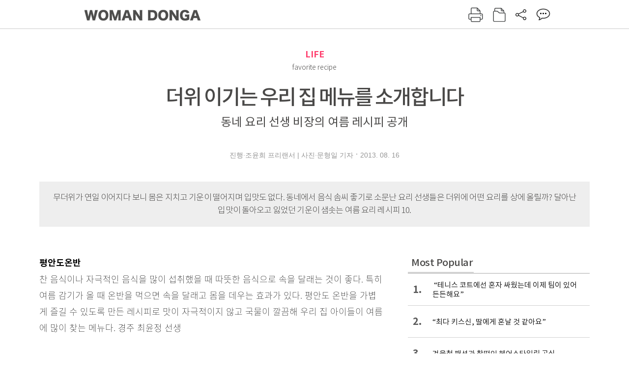

--- FILE ---
content_type: text/html; charset=UTF-8
request_url: https://woman.donga.com/life/article/all/12/145978/1
body_size: 15897
content:
<!DOCTYPE html>
<html lang="ko">
<head>
<title>더위 이기는 우리 집 메뉴를 소개합니다 ｜여성동아</title>
<meta charset="utf-8" />
<meta http-equiv="X-UA-Compatible" content="IE=edge" />
<meta name='keywords' content='' />
<meta name='description' content="" />
<meta name='writer' content='여성동아' />
<meta name="robots" content="index,follow">
<link rel="image_src" href="" />
<link rel="canonical" href="https://woman.donga.com/life/article/all/12/145978/1" />
<script data-ad-client='ca-pub-3925768217140661' async src='https://pagead2.googlesyndication.com/pagead/js/adsbygoogle.js'></script>
<meta name='robots' content='max-image-preview:none'/>
<meta property="og:title" content="" />

<meta property="og:type" content="article" />
<meta property="og:site_name" content="여성동아" />
<meta property="og:description" content="" />
<meta property="og:pubdate" content="" />
<meta property='og:url' content='https://woman.donga.com/life/article/all/12/145978/1'><meta name='twitter:url' content='https://woman.donga.com/life/article/all/12/145978/1' />
<meta name="twitter:card" content="summary_large_image" />
<meta name="twitter:image:src" content="" />
<meta name="twitter:site" content="@dongamedia" />
<meta name="twitter:description" content="" />
<meta name="twitter:title" content="" />
<meta itemprop="name" content="">
<meta itemprop="description" content="">

<link rel="stylesheet" type="text/css" href="https://image.donga.com/magazine/woman_w/css/style.css?t=20250832" />
<script type="text/javascript" src="https://image.donga.com/donga/js.v.1.0/jquery-latest.js"></script>
<script type="text/javascript" src="https://image.donga.com/donga/js.v.1.0/jquery-ui.js"></script>
<script type="text/javascript" src="https://image.donga.com/donga/js.v.1.0/jquery-cookie.js"></script>
<script type="text/javascript" src="https://image.donga.com/donga/js.v.1.0/donga.js"></script>
<script defer type="text/javascript" src="https://image.donga.com/donga/js.v.2.0/slick.js"></script>
<link rel="stylesheet" type="text/css" href="https://image.donga.com/donga/css.v.2.0/slick.css"/>
<script type="text/javascript" src="https://image.donga.com/magazine/woman_w/js/scrollBanner2.js"></script>
<script type="text/javascript" src="https://image.donga.com/magazine/woman_w/js/ui.js"></script>
<script type="text/javascript" src="https://image.donga.com/magazine/woman_w/js/jquery.jqtransform.js"></script>
<!-- dable meta tag -->
<!-- 아이템 ID (필수): 아이템을 식별하기 위해 사용하시는 유일한 키를 입력해 주셔야 하며, 문자 혹은 숫자를 입력하실 수
있으며, 동일한 아이템의 경우, PC와 모바일에서 동일한 아이템 ID 값을 가져야 합니다. -->
<meta content="145978" property="dable:item_id">

<!-- 아이템 작성자(기자명) (필수) -->
<meta content="진행&middot;조윤희 프리랜서 | 사진&middot;문형일 기자" property="dable:author">

<!-- 아이템 카테고리 -->
<meta content="LIFE" property="article:section"> <!-- 메인 카테고리 (필수) -->

<!-- 아이템 작성일(ISO 8601) (필수) -->
<meta content="2013-08-16T16:31:00+09:00" property="article:published_time"> <!-- 예(한국시간 오후 1:20) -->

<link rel='stylesheet' type='text/css' href='https://image.donga.com/donga/css.v.2.0/donga_reply.css?t=20220802'><script type='text/javascript' src='https://image.donga.com/donga/js.v.4.0/spintop-comment.js?t=20241216'></script>

<!-- Dable 스크립트 시작 / 문의 http://dable.io -->
<script>(function(d,a,b,l,e,_) {d[b]=d[b]||function(){(d[b].q=d[b].q||[]).push(arguments)};e=a.createElement(l);e.async=1;e.charset='utf-8';e.src='//static.dable.io/dist/plugin.min.js';_=a.getElementsByTagName(l)[0];_.parentNode.insertBefore(e,_);})(window,document,'dable','script');dable('setService', 'woman.donga.com');dable('sendLog');</script>
<!-- Dable 스크립트 종료 / 문의 http://dable.io -->
<script async src="https://securepubads.g.doubleclick.net/tag/js/gpt.js"></script>
<script>
window.googletag = window.googletag || {cmd: []};
googletag.cmd.push(function() {
googletag.defineSlot('/106061858/donga_magazine_rightbox', [[160, 600], [300, 250], [300, 600]], 'div-gpt-ad-1663115950090-0').addService(googletag.pubads());
googletag.pubads().enableSingleRequest();
googletag.pubads().collapseEmptyDivs();
googletag.enableServices();
});
</script>
<script type="application/ld+json">
{
    "@context": "https://schema.org",
    "@type": "NewsArticle",
    "@id": "https://woman.donga.com/life/article/all/12/145978/1#newsarticle",
    "headline": "더위 이기는 우리 집 메뉴를 소개합니다 ",
    "description": "평안도온반찬 음식이나 자극적인 음식을 많이 섭취했을 때 따뜻한 음식으로 속을 달래는 것이 좋다. 특히 여름 감기가 올 때 온반을 먹으면 속을 달래고 몸을 데우는 효과가 있다. 평…",
    "inLanguage": "kr",
    "mainEntityOfPage": "https://woman.donga.com/life/article/all/12/145978/1",
    "url": "https://woman.donga.com/life/article/all/12/145978/1",
    "image": [
        {
            "@type": "ImageObject",
            "url": "http://dimg.donga.com/egc/CDB/WOMAN/Article/20/13/08/16/201308160500002_1.jpg",
            "width": 220,
            "height": 270,
            "caption": "더위 이기는 우리 집 메뉴를 소개합니다"
        },{
            "@type": "ImageObject",
            "url": "http://dimg.donga.com/egc/CDB/WOMAN/Article/20/13/08/16/201308160500002_2.jpg",
            "width": 220,
            "height": 270,
            "caption": "더위 이기는 우리 집 메뉴를 소개합니다"
        },{
            "@type": "ImageObject",
            "url": "http://dimg.donga.com/egc/CDB/WOMAN/Article/20/13/08/16/201308160500002_3.jpg",
            "width": 220,
            "height": 270,
            "caption": "더위 이기는 우리 집 메뉴를 소개합니다"
        },{
            "@type": "ImageObject",
            "url": "http://dimg.donga.com/egc/CDB/WOMAN/Article/20/13/08/16/201308160500002_4.jpg",
            "width": 220,
            "height": 270,
            "caption": "더위 이기는 우리 집 메뉴를 소개합니다"
        },{
            "@type": "ImageObject",
            "url": "http://dimg.donga.com/egc/CDB/WOMAN/Article/20/13/08/16/201308160500002_5.jpg",
            "width": 220,
            "height": 270,
            "caption": "더위 이기는 우리 집 메뉴를 소개합니다"
        },{
            "@type": "ImageObject",
            "url": "http://dimg.donga.com/egc/CDB/WOMAN/Article/20/13/08/16/201308160500002_6.jpg",
            "width": 220,
            "height": 270,
            "caption": "더위 이기는 우리 집 메뉴를 소개합니다"
        },{
            "@type": "ImageObject",
            "url": "http://dimg.donga.com/egc/CDB/WOMAN/Article/20/13/08/16/201308160500002_7.jpg",
            "width": 220,
            "height": 270,
            "caption": "더위 이기는 우리 집 메뉴를 소개합니다"
        },{
            "@type": "ImageObject",
            "url": "http://dimg.donga.com/egc/CDB/WOMAN/Article/20/13/08/16/201308160500002_8.jpg",
            "width": 220,
            "height": 270,
            "caption": "더위 이기는 우리 집 메뉴를 소개합니다"
        },{
            "@type": "ImageObject",
            "url": "http://dimg.donga.com/egc/CDB/WOMAN/Article/20/13/08/16/201308160500002_9.jpg",
            "width": 220,
            "height": 270,
            "caption": "더위 이기는 우리 집 메뉴를 소개합니다"
        }
    ],
    "datePublished": "2013-08-16T16:31:00+09:00",
    "dateModified": "2013-08-16T16:31:00+09:00",
    "author": [
        
    ],
    "publisher": {
        "@type": "Organization",
        "name": "여성동아",
        "url": "https://woman.donga.com", 
        "logo": {
            "@type": "ImageObject",
            "url": "https://image.donga.com/pc/2022/images/common/donga_icon.jpg",
            "width": 800,
            "height": 420
        }
        
    }
}
</script>
<script async src="https://securepubads.g.doubleclick.net/tag/js/gpt.js"></script>
<script>
  window.googletag = window.googletag || {cmd: []};
  googletag.cmd.push(function() {
    googletag.defineSlot('/106061858/donga_magazine/pc_magazine_300250', [300, 250], 'div-gpt-ad-1697095737422-0').addService(googletag.pubads());
    googletag.defineSlot('/106061858/donga_magazine/pc_magazine_120600', [120, 600], 'div-gpt-ad-1697098371287-0').addService(googletag.pubads());
    googletag.defineSlot('/106061858/pc_magazine_970250_1', [970, 250], 'div-gpt-ad-1697096865331-0').addService(googletag.pubads());
    googletag.defineSlot('/106061858/donga_magazine/pc_magazine_970250_2', [970, 250], 'div-gpt-ad-1697099813812-0').addService(googletag.pubads());
    googletag.pubads().enableSingleRequest();
    googletag.pubads().collapseEmptyDivs();
    googletag.enableServices();
  });
</script>

<script type="text/javascript" src="https://image.donga.com/donga/js.v.1.0/GAbuilder.js?t=20240911"></script>
<script type="text/javascript">
gabuilder = new GAbuilder('GTM-WSRSSK6') ;
let pageviewObj = {
    'up_login_status' : 'N',
        'ep_contentdata_content_id' : '12.145978' ,
        'ep_contentdata_content_title' : '더위 이기는 우리 집 메뉴를 소개합니다 ' ,
        'ep_contentdata_delivered_date' : '2013-08-16 16:31:00' ,
        'ep_contentdata_content_category_1depth' : 'LIFE' ,
        'ep_contentdata_content_category_2depth' : '-' ,
        'ep_contentdata_content_type' : '-' ,
        'ep_contentdata_content_tags' : '-' ,
        'ep_contentdata_author_name' : '-' ,
        'ep_contentdata_content_source' : '' ,
        'ep_contentdata_content_multimedia' : '-' ,
        'ep_contentdata_content_characters' : '0' ,
        'ep_contentdata_content_loginwall' : 'N' ,
        'ep_contentdata_content_series' : '-' ,
        'ep_contentdata_content_issue' : '-' ,
        'ep_contentdata_author_dept' : '-'
}
gabuilder.GAScreen(pageviewObj);
</script>
</head>
<body>
    
<!-- Google Tag Manager (noscript) -->
<noscript><iframe src='https://www.googletagmanager.com/ns.html?id=GTM-WSRSSK6' height='0' width='0' style='display:none;visibility:hidden'></iframe></noscript>
<!-- End Google Tag Manager (noscript) -->
    <div id="skip_navigation">
        <a href="#contents">본문 바로가기</a>
    </div>
    <div id="wrap" class='news_view'>
        <!-- header -->
        <div id="header" class="header header02">
            <!-- 최상단 메뉴 -->
            <div id='tnb'>  
                <div id='tnb_980'>
                    <ul class='right'>
                        <li><a href='https://secure.donga.com/membership/login.php?gourl=https%3A%2F%2Fwoman.donga.com%2Flife%2Farticle%2Fall%2F12%2F145978%2F1'><strong>로그인</strong></a></li><li><a href='https://secure.donga.com/membership/join.php?gourl=https%3A%2F%2Fwoman.donga.com%2Flife%2Farticle%2Fall%2F12%2F145978%2F1'>회원가입</a></li>
                        <li><a href='https://shindonga.donga.com/' target='_blank'>신동아</a></li>
                        <li><a href='https://weekly.donga.com/' target='_blank'>주간동아</a></li>
                        <li><a href='https://woman.donga.com/'>여성동아</a></li>
                        <li><a href='https://www.donga.com/' target='_blank'>동아일보</a></li>
                    </ul>
                </div>
            </div>
            <!-- //최상단 메뉴 -->
            <div id="gnb"  class='fixed'>
                <div id="gnb_980">
                    <h1>
                        <a href="https://woman.donga.com"><img src="https://image.donga.com/magazine/woman_w/img/logo03.gif" alt="WOMAN DONGA" /></a>
                    </h1>
                    <div class="menu_wrap">
                        <ul class="social">
                            <li class="facebook"><a href='https://www.facebook.com/thewomandonga' target='_blank'>페이스북</a></li>
                            <li class="instagram"><a href='https://www.instagram.com/womandonga/' target='_blank'>인스타그램</a></li>
                            <li class="youtube"><a href='https://www.youtube.com/user/WomanDongA' target='_blank'>유튜브</a></li>
                            <li class="naver_post"><a href='https://blog.naver.com/thewomandonga' target='_blank'>네이버블로그</a></li>
                        </ul>
                        <ul class="gnb gnb2">
                            <li><a href="https://woman.donga.com/style">STYLE</a></li>
                            <li><a href="https://woman.donga.com/life">LIFE</a></li>
                            <li><a href="https://woman.donga.com/people">PEOPLE</a></li>
                            <li><a href="https://woman.donga.com/edu">EDU</a></li>
                            <li><a href="https://woman.donga.com/culture">CULTURE</a></li>
                            <li><a href="https://woman.donga.com/money">MONEY</a></li>
                            <li><a href="https://woman.donga.com/issue">ISSUE</a></li>
                        </ul>
                                                 <div class='right_box'>
                            <span class='btn_top btn_print' data-event_name="click_content_event" data-ep_button_name="인쇄" data-ep_button_area="기사GNB" data-ep_button_category="기사뷰" onclick="javascript:openWindow('https://woman.donga.com/Print?cid=145978', 'Print', 720, 700 ); return false;"></span>
                            <span class='btn_top btn_list' data-event_name="click_content_event" data-ep_button_name="목차 이동" data-ep_button_area="기사GNB" data-ep_button_category="기사뷰" onclick="javascript:$(location).attr('href', 'https://woman.donga.com/Library?date=201308');"></span>
                            <span class='btn_top btn_share'></span>
                            <span class='btn_top btn_reply reply_yes'><em class='replyCnt'></em></span>
                        </div>
                        <!-- 공유하기 레이어 -->
                        <div id="shareLayer_top" class="share_layer top">
                            <span class="title">공유하기</span>
                            <ul class="share_list"></ul>
                            <span class="icon_comm btn_close">닫기</span>
                        </div>
                        <!-- 검색 -->
                        <form action="https://woman.donga.com/Search">
                            <fieldset>
                                <legend>검색창</legend>
                                <div class="search">
                                    <a href="javascript:return false;" class="btn_search"><img src="https://image.donga.com/magazine/woman_w/img/icon_search02.png" alt="통합검색" /></a>
                                </div>
                                <div id="search_box">
                                    <input type="text" name='query' class="search_txt" />
                                </div>
                            </fieldset>
                        </form>
                        <!-- //검색 -->
                    </div>
                </div>
            </div>
        </div>
        <!-- //header -->
<script>
    $(document).ready( function()
    {
        var clickSearch = 0;
        //검색
        $('.btn_search').on('click',function(){
            if( clickSearch == 0 )
            {
                $('#search_box').removeClass('off');
                $('#search_box').addClass('on');
                clickSearch = 1;
            }
            else
            {
                $('#search_box').removeClass('on');
                $('#search_box').addClass('off');
                clickSearch = 0;
                if( $('.search_txt').val() != "" ) {
                    $("form").submit();
                }
            }
        });
    });

</script><div id='contents'  class='reform'>
<div class="article_inner">
    <div id='top_view'>
        <div class='news_top'>
            <h3 class='cate_top'><a href='https://woman.donga.com/life'>LIFE</a></h3><h3 class='cate_top'><h3 class='subtitle_top'>favorite recipe</h3>
            <h2>더위 이기는 우리 집 메뉴를 소개합니다 </h2>
            <p class='desc'>동네 요리 선생 비장의 여름 레시피 공개</p>
            <div class="name_date">
                <p class='j_name'>진행·조윤희 프리랜서 | 사진·문형일 기자</p>
                <p class="j_date">2013. 08. 16</p>
            </div>
        </div>
    </div>
    <div class='summary_top'><p class='summary_txt'>무더위가 연일 이어지다 보니 몸은 지치고 기운이 떨어지며 입맛도 없다. 
동네에서 음식 솜씨 좋기로 소문난 요리 선생들은 더위에 어떤 요리를 상에 올릴까? 달아난 입맛이 돌아오고 잃었던 기운이 샘솟는 여름 요리 레시피 10.</p></div>

<!-- //BODY 시작-->
<div id='view_wrap'>
    <div id="view_left">
        <div class="news_con" itemprop='articleBody'>
            <div class="article_box">
                <b>평안도온반</b><br>찬 음식이나 자극적인 음식을 많이 섭취했을 때 따뜻한 음식으로 속을 달래는 것이 좋다. 특히 여름 감기가 올 때 온반을 먹으면 속을 달래고 몸을 데우는 효과가 있다. 평안도 온반을 가볍게 즐길 수 있도록 만든 레시피로 맛이 자극적이지 않고 국물이 깔끔해 우리 집 아이들이 여름에 많이 찾는 메뉴다. 경주 최윤정 선생 <br><br><div class='photo_left'><img src='https://dimg.donga.com/egc/CDB/WOMAN/Article/20/13/08/16/201308160500002_1.jpg' alt='더위 이기는 우리 집 메뉴를 소개합니다 ' ></div><br><br><!--DC type=font size=2 color=#DF3279 DC-->■<!--DC type=/font DC--> <b>준비재료</b><!--DC type=br DC--><br>쇠고기 양지 600g, 물 4L, 향신채소(무 2토막, 양파 1개, 대파 2대, 통후추 1작은술, 마늘 7~8쪽), 국물양념(국간장 1큰술, 소금 ⅔작은술, 후춧가루 약간), 쇠고기양념(국간장 ½큰술, 설탕 ¼작은술, 다진 마늘 ½작은술, 다진 파 2작은술, 참기름 1작은술, 다진 청양고추 1개, 후춧가루 약간), 애느타리버섯 200g, 버섯양념(국간장 ½큰술, 설탕 ¼작은술, 다진 마늘·참기름 ½작은술씩, 다진 파 1작은술, 후춧가루 약간), 당면 100g, 밥 4그릇, 달걀지단 1개 분량<br><!--DC type=font size=2 color=#DF3279 DC-->■<!--DC type=/font DC--> <b>만들기</b><!--DC type=br DC--><br><b>1</b> 쇠고기는 찬물에 담가 핏물을 뺀 뒤 끓는 물에 향신채소와 함께 넣어 끓인다. 물이 끓으면 중불로 줄여 1시간 30분 정도 끓인 후 체에 밭쳐 국물만 밭는다. <br><b>2</b> 쇠고기 삶은 국물에 국물양념을 섞어 간을 맞춰 끓인다. <br><b>3</b> 삶은 쇠고기는 육수에 담근 채 식혔다 결대로 찢어 쇠고기양념을 넣어 무친다. <br><b>4</b> 애느타리버섯은 끓는 물에 데쳐 버섯양념에 버무린다. <br><b>5</b> 당면은 물에 불렸다 ②의 국물에 넣는다. <br><b>6</b> 그릇에 밥을 담고 양념한 쇠고기, 느타리버섯, 달걀지단, 당면을 넣고 뜨거운 국물을 붓는다. <br><br><b>매직물김치 이용한 김치말이밥</b> <br>최근 시아버지가 신장이 안 좋으셔서 과일로 단맛을 내고 소금도 적게 쓰고 토마토를 넣어 물김치를 담가드리는데 아주 좋아하신다. 운영하는 쿠킹클래스에서 김치 담그기 어려워하는 초보 주부들에게 가르쳤더니 모두 만들기도 쉬운 매직물김치라며 감탄했다. 이 김칫국물에 밥이나 국수를 말아 먹으면 그 맛이  별미다. 일반인이 먹기에는 조금 슴슴해 배추김치나 총각김치를 송송 썰어 넣고 김치말이밥을 해야 한다. 청담동 박경아 선생<br><br><div class='photo_left'><img src='https://dimg.donga.com/egc/CDB/WOMAN/Article/20/13/08/16/201308160500002_2.jpg' alt='더위 이기는 우리 집 메뉴를 소개합니다 ' ></div><br><br><script type='text/javascript' src='https://image.donga.com/dac/MAGAZINE/PC/magazine_common_view_middle_5para_01.js'></script><br><br><!--DC type=font size=2 color=#DF3279 DC-->■<!--DC type=/font DC--> <b>준비재료</b><!--DC type=br DC--><br>오이 1.5kg, 소금물(물 1L, 소금 100g), 무 600g, 소금 1큰술, 덜 익은 토마토 5개, 김칫국물(무·배 400g씩, 양파 2개, 빨간 파프리카 200g, 생강 15g, 마늘 50g, 새우젓 2큰술, 생수 4컵), 찹쌀풀(생수 1컵, 찹쌀가루 1큰술), 겨자잎 10장, 밥 1그릇, 참기름 1작은술, 채썬 배추김치 약간 <br><!--DC type=font size=2 color=#DF3279 DC-->■<!--DC type=/font DC--> <b>만들기</b><!--DC type=br DC--><br><b>1</b> 오이는 길이로 반 갈라 3등분해 소금물을 팔팔 끓여 붓고 30분 정도 절인 후 체에 건져 식힌다. <br><b>2</b> 무는 5㎝ 두께 원통형으로 잘라 반으로 썬 후 다시 2㎝ 두께로 썰어 소금을 뿌려 김치통에 재운다. <br><b>3</b> 토마토는 원형 그대로 1㎝ 두께로 썬다.<br><b>4</b> 김칫국물 재료는 즙기에 짜거나 갈아 국물을 밭아 끓여 식힌 찹쌀풀과 섞는다. <br><b>5</b> ②의 김치통에 오이와 토마토, 겨자잎을 켜켜이 올린 뒤 ④의 김치국물을 부어 누름돌이나 접시로 꼭 눌러 반나절 실온에 두었다 냉장 보관한다. <br><b>6</b> 잘 익은 김칫국물 2컵을 살짝 살얼음이 얼도록 냉동 보관하고, 물김치 속에 있는 오이와 무는 2개 정도 꺼내 얇게 저며 썰고, 토마토는 반으로 썬다. <br><b>7</b> 식은 밥 위에 국물을 부어 오이와 무, 토마토를 얹고 참기름을 넣는다. 채썬 배추김치를 올린다.<br><br><b>메밀국수샐러드</b><br>더위 많이 타는 남편이 즐겨 먹는 점심 메뉴다. 메밀은 열을 내리고 살도 덜 찌기 때문에 다이어트식로도 강추! 색색의 채소를 넣어 색감도 예쁘고, 채소를 듬뿍 섭취할 수 있다. 소스에 마요네즈를 넣어 부드러운 맛을 내고 청양고추로 느끼한 맛은 줄인 것이 비법. 칼칼한 맛이 나 어른들도 좋아하신다. 울산 김남민 선생<br><br><div class='photo_left'><img src='https://dimg.donga.com/egc/CDB/WOMAN/Article/20/13/08/16/201308160500002_3.jpg' alt='더위 이기는 우리 집 메뉴를 소개합니다 ' ></div><br><br><!--DC type=font size=2 color=#DF3279 DC-->■<!--DC type=/font DC--> <b>준비재료</b><!--DC type=br DC--><br>깻잎·양배춧잎 5장씩, 적양파 ½개, 양상추·치커리 60g씩, 메밀국수 200g, 소스(간장 6큰술, 맛술·다진 마늘 1½큰술씩, 설탕 3큰술, 식초·레몬즙 1큰술씩, 마요네즈 1작은술, 홍고추 1개, 청양고추 2개), 땅콩가루 적당량<br><!--DC type=font size=2 color=#DF3279 DC-->■<!--DC type=/font DC--> <b>만들기</b><!--DC type=br DC--><br><b>1</b> 깻잎, 양배춧잎, 양파는 채썰고, 양상추와 치커리는 먹기 좋은 크기로 뜯는다. <br><b>2</b> 끓는 물에 메밀국수를 삶아 찬물에 2~3번 헹궈 체에 밭친다. <br><b>3</b> 소스 재료들은 한데 섞는데, 고추는 다져 넣는다. <br><b>4</b> 접시에 채소와 메밀국수를 섞어 담고 소스를 뿌린다. 마지막에 땅콩가루를 뿌린다.<br><br><b>오징어물회</b><br>더울 때는 입맛도 없고, 밥과 반찬을 준비하는 것도 쉽지 않다. 그럴 때면 오징어물회를 준비하는데 새콤달콤하게 맛을 내 술술 넘어가고 시원하게 먹을 수 있다. 여기에 소면을 넣으면 든든한 한 끼 식사가 된다. 오징어물회는 포항에서 유명한 음식이다. 원래는 가자미를 회를 떠 물회로 즐겼으나 싱싱한 가자미를 구하는 게 쉽지 않아 오징어물회로 즐기게 된 것. 오징어 대신 한치나 꼴뚜기로 만들어도 맛있다. 김해장유 곽향숙 선생<br><br><div class='photo_left'><img src='https://dimg.donga.com/egc/CDB/WOMAN/Article/20/13/08/16/201308160500002_4.jpg' alt='더위 이기는 우리 집 메뉴를 소개합니다 ' ></div><br><br><!--DC type=font size=2 color=#DF3279 DC-->■<!--DC type=/font DC--> <b>준비재료</b><!--DC type=br DC--><br>생오징어 2마리, 오이 ½개, 깻잎 3장, 배 ¼개, 청양고추 1개, 양파감초국물(양파 1개, 감초 20g, 대추 10개, 물 5컵), 고추장양념(고추장 4½큰술, 고춧가루·간장 1½큰술씩, 다진 양파 2½큰술, 다진 사과·배 2큰술씩, 다진 마늘·생강즙 ½작은술씩), 물회국물(양파감초국물 ¼컵, 고추장양념 3큰술, 사과즙 2큰술, 식초 4작은술, 레몬즙 ½작은술), 소면 100g<br><!--DC type=font size=2 color=#DF3279 DC-->■<!--DC type=/font DC--> <b>만들기</b><!--DC type=br DC--><br><b>1</b> 오징어는 내장을 제거한 후 껍질을 벗기고 잘게 채썬다. <br><b>2</b> 오이와 깻잎은 곱게 채썬 후 찬물에 담갔다 체에 밭친다. 배는 4㎝ 길이로 채썰고, 청양고추는 송송 썬다. <br><b>3</b> 양파감초국물 재료 중 양파는 채썰고 대추는 돌려깎은 후 씨까지 넣는다. 감초와 물을 넣고 끓으면 약불로 줄여 15분 정도 끓인 후 체에 밭쳐 국물만 밭는다. <br><b>4</b> 고추장양념 재료는 모두 섞는다.<br><b>5</b> 양파감초국물과 고추장양념을 넣어 섞은 후 나머지 양념을 섞어 물회국물을 만든다. 물회국물은 냉장고에 넣어 차게 둔다. <br><b>6</b> 냄비에 물을 끓이다 소면을 삶아 찬물에 헹궈 체에 밭친다. <br><b>7</b> 그릇에 소면과 오징어, 채소를 얹고 물회국물을 부어 얼음을 띄워 낸다.<br><br><b>바나나해파리냉채</b><br>여름에는 시원한 냉채 요리가 좋은데, 아이들은 매콤한 겨자양념 때문에 냉채를 싫어한다. 하지만 바나나를 넣어 소스를 만들면 부드럽고 달콤해 아이들도 잘 먹는다. 바나나는 한 송이 사면 다 먹기도 전에 물러지곤 하는데, 소스에 활용하니 일석이조. 톡 쏘면서 쫄깃하게 씹히는 해파리와 갖은 채소를 넣어 맛도 색감도 예뻐 초대상에 내도 좋다. 구미 염미애 선생<br><br><div class='photo_left'><img src='https://dimg.donga.com/egc/CDB/WOMAN/Article/20/13/08/16/201308160500002_5.jpg' alt='더위 이기는 우리 집 메뉴를 소개합니다 ' ></div><br><br><!--DC type=font size=2 color=#DF3279 DC-->■<!--DC type=/font DC--> <b>준비재료</b><!--DC type=br DC--><br>염장해파리 700g, 해파리양념(식초 ½컵, 물 1컵, 설탕 4큰술, 레몬즙 1큰술, 다진 마늘 1작은술), 오이 ½개, 빨강·노랑·주황 파프리카 1개씩, 배 ¼개, 새우 10마리, 바나나소스(바나나 100g, 마요네즈 4큰술, 맛술 2큰술, 사이다·설탕 1큰술씩, 소금 ½작은술, 레몬즙·다진 마늘 1작은술씩, 연겨자 2작은술)<br><!--DC type=font size=2 color=#DF3279 DC-->■<!--DC type=/font DC--> <b>만들기</b><!--DC type=br DC--><br><b>1</b> 물에 씻은 해파리는 끓는 물에 살짝 데친 후 찬물에 담가 충분히 불린다. <br><b>2</b> 불린 해파리에 해파리양념 재료를 넣고 버무려 하루 정도 재운 후 체에 밭쳐 물기를 꼭 짠다. <br><b>3</b> 오이, 파프리카, 배는 채썬다.<br><b>4</b> 새우는 끓는 물에 데쳐 모양을 살려 반으로 가른다. <br><b>5</b> 바나나소스 재료는 모두 믹서에 넣고 간다. <br><b>6</b> 모든 재료를 접시에 담고 소스를 곁들인다.<br><br><b>오리주물럭볶음</b><br>오리고기는 닭 대신 즐길 수 있는 여름 보양식으로 제육볶음처럼 매콤하게 볶으면 맛이 좋다. 오리 기름은 여자에게 좋고, 부추를 함께 볶아 먹으면 몸을 따뜻하게 한다. 여름이라고 찬 음식만 찾다 보면 몸이 상하기 쉬운데, 몸을 따뜻하게 하는 오리와 부추는 보양 요리로 제격이다. 부천 원경숙 선생<br><br><div class='photo_left'><img src='https://dimg.donga.com/egc/CDB/WOMAN/Article/20/13/08/16/201308160500002_6.jpg' alt='더위 이기는 우리 집 메뉴를 소개합니다 ' ></div><br><br><!--DC type=font size=2 color=#DF3279 DC-->■<!--DC type=/font DC--> <b>준비재료</b><!--DC type=br DC--><br>양파 ½개, 대파 1대, 홍고추 1개, 부추 100g, 양념장(고추장 3큰술, 고춧가루·다진 마늘·청주 4작은술씩, 간장·설탕 1큰술씩, 굴소스·생강즙·물엿·참기름 2작은술씩, 참치액젓 1작은술, 후춧가루 약간), 오리고기 400g, 깻잎 적당량<br><!--DC type=font size=2 color=#DF3279 DC-->■<!--DC type=/font DC--> <b>만들기</b><!--DC type=br DC--><br><b>1</b> 양파는 채썰고, 대파와 고추는 어슷썬다. 부추는 3등분한다. <br><b>2</b> 양념장 재료를 한데 섞은 뒤 오리고기, 양파, 대파, 고추를 넣고 버무려 3시간 이상 재운다. <br><b>3</b> 팬을 불에 올린 뒤 ②를 넣고 뚜껑을 덮어 김이 나면 뒤적이면서 익힌다. <br><b>4</b> 오리고기가 익으면 부추를 넣고 다시 한 번 버무려 접시에 담고 깻잎과 함께 낸다.<br><br><b>레몬열무물김치</b><br>시어머니에게 배운 열무물김치 비법에 레몬을 더해 가족 입맛을 사로잡은 우리 집 히트 김치다. 춘천이 고향인 시어머니는 열무김치를 담글 때 찹쌀풀 대신 삶은 감자를 갈아 넣어 구수한 맛을 냈다. 김치는 맛있지만 가족 건강을 생각해 소금을 줄인 저염김치를 만들고 싶었던 나는 레몬을 넣으면 소금을 줄일 수 있다는 것을 알게 됐고, 그 결과 레몬열무김치가 만들어졌다. 국물 맛이 개운하고 상큼한 레몬 향이 더해져 입맛 살리는 데 이만한 요리가 없다. 춘천 박민재 선생<br><br><div class='photo_left'><img src='https://dimg.donga.com/egc/CDB/WOMAN/Article/20/13/08/16/201308160500002_7.jpg' alt='더위 이기는 우리 집 메뉴를 소개합니다 ' ></div><br><br><!--DC type=font size=2 color=#DF3279 DC-->■<!--DC type=/font DC--> <b>준비재료</b><!--DC type=br DC--><br>열무 800g, 감자 3개, 생수 3L, 홍고추 2개, 풋고추 4개, 양파·오이 ½개씩, 쪽파 7대, 마늘 8쪽, 생강 1½쪽, 굵은소금 ⅓컵, 레몬 1개, 배 ⅓개 <br><!--DC type=font size=2 color=#DF3279 DC-->■<!--DC type=/font DC--> <b>만들기</b><!--DC type=br DC--><br><b>1</b> 열무는 다듬어 5㎝ 길이로 썬 후 씻어 체에 밭친다.<br><b>2</b> 감자는 삶아 분량의 생수에서 1~2컵 정도 덜어 함께 믹서에 간다.<br><b>3</b> 고추는 어슷썰고, 양파는 채썰고, 쪽파는 5㎝ 길이로 썬다. 마늘은 편으로 썰고, 생강은 채썰고, 레몬은 ½개는 슬라이스하고 나머지는 즙을 짠다. <br><b>4</b> 용기에 배, 오이를 뺀 채소를 켜켜이 깐 다음 ②와 남은 생수, 레몬즙을 넣고 소금으로 간한다. <br><b>5</b> 상온에 하루 두었다 냉장고에 넣기 직전 웨지 모양으로 썬 배와 어슷 썬 오이를 넣어 맛을 들인다.<br><br><b>오리엔탈소스골뱅이냉채</b><br>매콤한 골뱅이냉채는 아이들이 먹기 어려운 단점이 있다. 우리 아이들이 골뱅이를 좋아해 잘 먹을 수 있도록 간장을 이용한 오리엔탈소스로 골뱅이냉채를 만들었다. 소스는 만들어 냉장고에 차게 두었다가 재료만 준비해 버무려 낼 수 있어 불을 많이 안 쓰고 만들 수 있다. 시원하게 맥주를 즐겨 마시는 남편의 안주로도 그만이다. 일산 박은경 선생 <br><br><div class='photo_left'><img src='https://dimg.donga.com/egc/CDB/WOMAN/Article/20/13/08/16/201308160500002_8.jpg' alt='더위 이기는 우리 집 메뉴를 소개합니다 ' ></div><br><br><!--DC type=font size=2 color=#DF3279 DC-->■<!--DC type=/font DC--> <b>준비재료</b><!--DC type=br DC--><br>골뱅이 통조림 1캔, 대파 2대, 깻잎 20장, 양파 1개, 오이 ½개, 목이버섯 10g, 콩나물 200g, 소금 ½작은술, 참기름 ½큰술, 오리엔탈소스(간장·식초 2큰술씩, 레몬즙·설탕·참기름 1큰술씩, 굴소스 1작은술, 다진 마늘 2작은술, 생강즙·후춧가루 약간씩)<br><!--DC type=font size=2 color=#DF3279 DC-->■<!--DC type=/font DC--> <b>만들기</b><!--DC type=br DC--><br><b>1</b> 골뱅이는 큰 것은 반으로 썰어 체에 밭친다. <br><b>2</b> 대파는 4㎝ 길이로 채썰어 찬물에 주물러 씻어 매운맛을 뺀낸다. 깻잎은 0.5㎝ 폭으로 썰고, 양파는 채썬다. 오이는 4㎝ 길이로 썰어 돌려깎기한 후 채썰어 물에 헹궈 건져 물기를 뺀다. <br><b>3</b> 목이버섯은 불려서 끓는 물에 데쳐 찬물에 헹군 후 먹기 좋게 썬다. 콩나물은 머리와 꼬리를 떼고 데쳐 식힌다. 콩나물과 목이버섯에 소금과 참기름을 넣고 무친다. <br><b>4</b> 골뱅이와 채소를 접시에 담고 분량의 재료를 섞어 만든 오리엔탈소스를 곁들인다.<br><br><b>민어미역국과 쌈정식</b><br>민어미역국과 쌈밥 정식은 옛날 궁중에서 먹던 보양식이다. 민어를 넣고 맑게 끓인 민어미역국은 기력 회복에 좋으며, 상추를 비롯해 고추, 쑥갓 등으로 준비한 쌈밥은 비타민 C가 풍부해 피로 해소에 도움을 준다. 상추에 고기, 보리새우볶음, 강된장을 함께 싸먹으면 별미다. 입맛 없을 때 강된장에 밥을 비벼 먹어도 맛있다. 나온쿠킹 이영희<br><br><div class='photo_left'><img src='https://dimg.donga.com/egc/CDB/WOMAN/Article/20/13/08/16/201308160500002_9.jpg' alt='더위 이기는 우리 집 메뉴를 소개합니다 ' ></div><br><br><b>민어미역국</b><br><!--DC type=font size=2 color=#DF3279 DC-->■<!--DC type=/font DC--> <b>준비재료</b><!--DC type=br DC--> <br>민어 300g, 민어양념(생강술 1큰술, 간장 ⅔작은술, 소금·후춧가루 약간씩), 즉석미역 1큰술, 청양고추 2개, 홍고추 ½개, 대파 ½대, 국물(물 4컵, 국간장 ½작은술, 굵은소금 1작은술, 간장·소금 약간씩) <br><!--DC type=font size=2 color=#DF3279 DC-->■<!--DC type=/font DC--> <b>만들기</b><!--DC type=br DC--><br><b>1</b> 민어는 살만 먹기 좋은 크기로 잘라 민어양념에 재운 후 체에 밭친다. <br><b>2</b> 미역은 씻어서 체에 밭친다. 고추와 대파는 동글게 썬다. <br><b>3</b> 국물 재료를 모두 넣고 끓이다 미역을 넣고 끓인다. <br><b>4</b> 민어를 넣고 살이 익을 정도로만 끓인다.<br><b>5</b> 고추와 대파를 넣고 한소끔 끓인다.<br><br><b>쌈정식</b> <br><!--DC type=font size=2 color=#DF3279 DC-->■<!--DC type=/font DC--> <b>쇠고기볶음과 보리새우볶음 준비재료</b><!--DC type=br DC--> <br>쇠고기채 200g, 고기양념(설탕·배즙·다진 파 1큰술씩, 간장 1½큰술, 다진 마늘·매실청 ½큰술씩, 참기름 ½작은술, 후춧가루 약간), 보리새우 70g, 식용유 2큰술, 보리새우양념(간장·설탕·참기름 2작은술씩), 통깨 2작은술<br><!--DC type=font size=2 color=#DF3279 DC-->■<!--DC type=/font DC--> <b>만들기</b><!--DC type=br DC--><br><b>1</b> 쇠고기는 양념에 재웠다 센 불에 달군 팬에 넣고 바짝 볶는다. <br><b>2</b> 보리새우는 팬에 식용유를 두르고 약불에서 볶다 양념을 넣고 다시 한 번 볶아 통깨를 뿌린다.<br><!--DC type=font size=2 color=#DF3279 DC-->■<!--DC type=/font DC--> <b>강된장 준비재료</b><!--DC type=br DC--> <br>된장 250g, 된장양념(올리고당·다진 마늘·다진 파 1큰술씩, 참기름 1작은술), 다진 쇠고기 100g, 쇠고기양념(설탕·참기름 1작은술씩, 후춧가루 약간), 청양고추 3개, 홍고추 1개, 표고버섯 2개, 쌀뜨물 ¼컵, 쌈채소와 밥 적당량<br><!--DC type=font size=2 color=#DF3279 DC-->■<!--DC type=/font DC--> <b>만들기</b><!--DC type=br DC--><br><b>1</b> 된장에 양념 재료를 넣고 섞는다.<br><b>2</b> 쇠고기는 양념에 재운다. <br><b>3</b> 고추와 표고버섯은 0.5×0.5㎝ 크기로 사각썰기한다. <br><b>4</b> 뚝배기에 고기를 볶다 된장, 채소, 쌀뜨물을 넣고 자박하게 끓인다.<br><b>5</b> 쌈채소와 밥에 쇠고기볶음과 보리새우볶음을 적당히 올리고 강된장을 넣어 먹는다.<br><br><font size=1 color=#DF3279>■</font> 요리·이영희(나온쿠킹)<br><font size=1 color=#DF3279>■</font> 요리어시스트·이소정<br><br>
            </div>
            
            <script type='text/javascript' src='https://image.donga.com/dac/MAGAZINE/PC/common_pc_byline.js'></script>
            <!-- Begin Dable 본문하단_그리드-리스트 / For inquiries, visit http://dable.io -->
<div id="dablewidget_x7yvj2jl" data-widget_id="x7yvj2jl">
<script>
(function(d,a,b,l,e,_) {
if(d[b]&&d[b].q)return;d[b]=function(){(d[b].q=d[b].q||[]).push(arguments)};e=a.createElement(l);
e.async=1;e.charset='utf-8';e.src='//static.dable.io/dist/plugin.min.js';
_=a.getElementsByTagName(l)[0];_.parentNode.insertBefore(e,_);
})(window,document,'dable','script');
dable('setService', 'woman.donga.com');
dable('sendLogOnce');
dable('renderWidget', 'dablewidget_x7yvj2jl');
</script>
</div>
<!-- End 본문하단_그리드-리스트 / For inquiries, visit http://dable.io -->
            <div class="sub_btn_box">
                <ul>
                    <li class="sub_btn btn_recommand">
                        <span class="img" data-event_name="click_content_event" data-ep_button_name="기사 추천" data-ep_button_area="기사콘텐츠" data-ep_button_category="기사뷰"></span>
                        <div class="txt_box">
                            <span class="txt">추천</span>
                            <em class="counter" id="likeCnt">0</em>
                        </div>
                    </li>
                    <li class="sub_btn btn_reply">
                        <span class="img"></span>
                        <div class="txt_box">
                            <span class="txt">댓글</span>
                            <em class="counter"  id="replyCnt">0</em>
                        </div>
                    </li>
                    <li class="sub_btn btn_cont_list">
                        <span class="img" data-event_name="click_content_event" data-ep_button_name="목차 이동" data-ep_button_area="기사콘텐츠" data-ep_button_category="기사뷰"></span>
                        <span class="txt">목차</span>
                    </li>
                    <li class="sub_btn btn_share">
                        <span class="img"></span>
                        <span class="txt" >공유</span>
                    </li>
                </ul>
                <!-- //하단 버튼 -->
            </div>
        <div class="gallery" id='goReply'></div>
    </div>
</div>
<!-- 공유하기 레이어 -->
<div id="shareLayer" class="share_layer">
    <span class="title">공유하기</span>
    <ul class="share_list"></ul>
    <span class="icon_comm btn_close">닫기</span>
</div>
<!-- 댓글 팝업 -->
<div id="replyLayerPopup">
    <div class="reply_layer_con">
        <div class="reply_box">
            <a name='replyLayer'></a>
            <div class="reply_top_wrap">
                <div class="reply_top">
                    <span class="title">댓글</span>
                    <span class="txt"><em class='replyCnt'>0</em>개</span>
                </div>
                <span class="layer_close" onclick="javascript:return $('#replyLayerPopup').hide();">닫기</a>
            </div>
            <div id="spinTopLayer"></div>
        </div>
    </div>
</div>
<!-- //댓글 팝업-->

<script>
    var spinTopParams = new Array();
    spinTopParams['length'] = 10;
    spinTopParams['site'] = "woman.donga.com" ;
    spinTopParams['newsid'] = "WOMAN.145978" ;
    spinTopParams['newsurl'] = "https://woman.donga.com/life/article/all/12/145978/1" ;
    spinTopParams['newstitle'] = "더위 이기는 우리 집 메뉴를 소개합니다 " ;
    spinTopParams['newsimage'] = '' ;

</script>
<script type='text/javascript' src='https://image.donga.com/js/kakao.link.js'></script>
<script type='text/javascript' src='https://image.donga.com/donga/js/kakao-latest.min.js'></script>
<script type='text/javascript' src='https://image.donga.com/donga/js.v.1.0/clipboard.min.js'></script>
<script>
    Kakao.init('74003f1ebb803306a161656f4cfe34c4');
    function snsShareOverlap(classArea, no)
    {

        var post = new Object() ;
        post.p0 = '더위 이기는 우리 집 메뉴를 소개합니다  : 여성동아';
        post.p1 = '평안도온반찬 음식이나 자극적인 음식을 많이 섭취했을 때 따뜻한 음식으로 속을 달래는 것이 좋다. 특히 여름 감기가 올 때 온반을 먹으면 속을 달래고 몸을 데우는 효과가 있다. 평안도 온반을 가볍게 즐길 수 있도록 만든 레시피로 맛이…';
        post.p2 = 'http://dimg.donga.com/egc/CDB/WOMAN/Article/20/13/08/16/201308160500002_1.jpg';
        post.p3 = 'https://woman.donga.com/life/article/all/12/145978/1';
        post.p4 = '12'
        post.p5 = 'WOMAN';
        post.p6 = 'PC';
        post.p7 = 'woman.donga.com';
        post.p8 = '0172456';  //0124378
        post.p9 = no;
        post.gid = '145978';

        var targetUrl = "/HUB/common/snssharebox.php" ;

        $.ajax({
            type : 'POST' ,
            url : targetUrl ,
            data : post ,
            dataType : 'html' ,
            error : function(result) { alert('error') ; } ,
            success : function(result) {
                $(classArea).html(result) ;
            }
        });

        return false;
    }

    function openWindow(url, name, width, height)
    {
        window.open(url, name, "width="+width+", height="+height+", scrollbars=yes, resizable=yes");
        return false;
    }

    $(document).ready( function()
    {
        $('.header div.fixed #gnb_980 .right_box .btn_top.btn_share').on('click',function(){
            snsShareOverlap('#shareLayer_top .share_list', 1);
            $('#shareLayer_top').show();
            return false;
        });

        $('.btn_share .img').on('click',function(){
            snsShareOverlap('#shareLayer .share_list', 2);
            $('#shareLayer').show();
            return false;
        });

        $('#shareLayer .btn_close').click(function () {
            $('#shareLayer').hide();
        })

        $('#shareLayer_top .btn_close').click(function () {
            $('#shareLayer_top').hide();
        })

        //댓글 팝업 열기/닫기
        $('#header .btn_reply, .sub_btn.btn_reply').click(function () {
            _spinTop (spinTopParams, 1, 0 ) ;
            $('#fullScreenPopupLayer, #replyLayerPopup').show();
        })
        $('#fullScreenPopupLayer').click(function () {
            $(this).hide();
            $('#replyLayerPopup').hide();
        })
        $('#replyLayerPopup').find('.layer_close').click(function () {
            $('#fullScreenPopupLayer, #replyLayerPopup').hide();
        })

        _spinTopCount(spinTopParams);
        _spinTopNewsInfo(spinTopParams);

        $('.btn_recommand').attr('onclick', '_spinTopLike(spinTopParams);');
        $('.btn_cont_list').attr('onclick', "$(location).attr('href', 'https://woman.donga.com/Library?date=201308');");

        var imgWidth = $('.photo_right').find('img').width();
        $('.photo_right .desc, .photo_left .desc').css('width', imgWidth);

        $('.sub_btn.btn_recommand').click(function () {
            if ($(this).hasClass('on')) {
                $(this).removeClass('on')
            } else if ($(this).hasClass('on') != true) {
                $(this).addClass('on')
            }
        })
         //캡션 넓이 조정
        $('.photo_right, .photo_left').each(function () {
            var imgWidth = $(this).find('img').width();
            $(this).find('.desc').css('width', imgWidth);
        })

        //기사 본문 innerHtml
        var beginWord = $('.article_box').html();
        var startWord = beginWord.trim().startsWith('<h4 class="mid_title');
        if(startWord == true){
            $('.article_box').find('.mid_title').eq(0).addClass('no_mgt');
        }

    });

</script>    <div id="view_right">
        <div class='more_news'><h2 class='title'>Most Popular</h2><ol><li><a href='https://woman.donga.com/people/article/04/12/6081475/1' data-event_name="click_content_event" data-ep_button_name=" “테니스 코트에선 혼자 싸웠는데 이제 팀이 있어 든든해요”" data-ep_button_area="Most Popular" data-ep_button_category="기사뷰"><span class='num'>1.</span><span class='text'> “테니스 코트에선 혼자 싸웠는데 이제 팀이 있어 든든해요”</span></a></li><li><a href='https://woman.donga.com/people/article/04/12/6068875/1' data-event_name="click_content_event" data-ep_button_name="“최다 키스신, 딸에게 혼날 것 같아요”" data-ep_button_area="Most Popular" data-ep_button_category="기사뷰"><span class='num'>2.</span><span class='text'>“최다 키스신, 딸에게 혼날 것 같아요”</span></a></li><li><a href='https://woman.donga.com/style/article/01/12/6081706/1' data-event_name="click_content_event" data-ep_button_name="겨울철 패션과 찰떡인 헤어스타일링 공식" data-ep_button_area="Most Popular" data-ep_button_category="기사뷰"><span class='num'>3.</span><span class='text'>겨울철 패션과 찰떡인 헤어스타일링 공식</span></a></li><li><a href='https://woman.donga.com/issue/article/40/12/6070951/1' data-event_name="click_content_event" data-ep_button_name=" ‘이마트 안 1000원의 행복’ 와우샵 직접 가보니" data-ep_button_area="Most Popular" data-ep_button_category="기사뷰"><span class='num'>4.</span><span class='text'> ‘이마트 안 1000원의 행복’ 와우샵 직접 가보니</span></a></li><li><a href='https://woman.donga.com/life/article/02/12/6079939/1' data-event_name="click_content_event" data-ep_button_name="Fortune" data-ep_button_area="Most Popular" data-ep_button_category="기사뷰"><span class='num'>5.</span><span class='text'>Fortune</span></a></li><li><a href='https://woman.donga.com/people/article/04/12/6068752/1' data-event_name="click_content_event" data-ep_button_name="“누군가를 너무 사랑한다는 건 어떤 걸까, 고민하며 연기했어요”" data-ep_button_area="Most Popular" data-ep_button_category="기사뷰"><span class='num'>6.</span><span class='text'>“누군가를 너무 사랑한다는 건 어떤 걸까, 고민하며 연기했어요”</span></a></li><li><a href='https://woman.donga.com/people/article/04/12/6079831/1' data-event_name="click_content_event" data-ep_button_name="“아버지한테 받은 사랑, 아이들에게 대물림 해주고 싶어요”" data-ep_button_area="Most Popular" data-ep_button_category="기사뷰"><span class='num'>7.</span><span class='text'>“아버지한테 받은 사랑, 아이들에게 대물림 해주고 싶어요”</span></a></li></ol></div>
        <div class='ad'><table><tr><td><!-- /106061858/donga_magazine/pc_magazine_300250 -->
<div id='div-gpt-ad-1697095737422-0' style='min-width: 300px; min-height: 250px;'>
  <script>
    googletag.cmd.push(function() { googletag.display('div-gpt-ad-1697095737422-0'); });
  </script>
</div></td></tr></table></div>
        <div class='hot'><h2 class='title'>What is New</h2><ul><li><a href='https://woman.donga.com/style/article/all/12/6081706/1' data-event_name="click_content_event" data-ep_button_name="겨울철 패션과 찰떡인 헤어스타일링 공식" data-ep_button_area="What is New" data-ep_button_category="기사뷰"><span class='title'>겨울철 패션과 찰떡인 헤어스타일링 공식</span><span class='image'><img src='https://dimg.donga.com/a/89/82/95/1/ugc/CDB/WOMAN/Article/69/7c/8d/85/697c8d852625d2738e25.jpg' alt='겨울철 패션과 찰떡인 헤어스타일링 공식' /></span></a></li><li><a href='https://woman.donga.com/people/article/all/12/6081475/1' data-event_name="click_content_event" data-ep_button_name=" “테니스 코트에선 혼자 싸웠는데 이제 팀이 있어 든든해요”" data-ep_button_area="What is New" data-ep_button_category="기사뷰"><span class='title'> “테니스 코트에선 혼자 싸웠는데 이제 팀이 있어 든든해요”</span><span class='image'><img src='https://dimg.donga.com/a/89/82/95/1/ugc/CDB/WOMAN/Article/69/7c/8f/49/697c8f4919a6a0a0a0a.jpg' alt=' “테니스 코트에선 혼자 싸웠는데 이제 팀이 있어 든든해요”' /></span></a></li><li><a href='https://woman.donga.com/life/article/all/12/6079939/1' data-event_name="click_content_event" data-ep_button_name="Fortune" data-ep_button_area="What is New" data-ep_button_category="기사뷰"><span class='title'>Fortune</span><span class='image'><img src='https://dimg.donga.com/a/89/82/95/1/ugc/CDB/WOMAN/Article/69/79/be/c5/6979bec51152d2738e25.jpg' alt='Fortune' /></span></a></li><li><a href='https://woman.donga.com/culture/article/all/12/6079834/1' data-event_name="click_content_event" data-ep_button_name="엄마표 역사 공부로 딱 좋은 전시들 " data-ep_button_area="What is New" data-ep_button_category="기사뷰"><span class='title'>엄마표 역사 공부로 딱 좋은 전시들 </span><span class='image'><img src='https://dimg.donga.com/a/89/82/95/1/ugc/CDB/WOMAN/Article/69/79/b5/34/6979b53422a9a0a0a0a.jpg' alt='엄마표 역사 공부로 딱 좋은 전시들 ' /></span></a></li><li><a href='https://woman.donga.com/people/article/all/12/6079831/1' data-event_name="click_content_event" data-ep_button_name="“아버지한테 받은 사랑, 아이들에게 대물림 해주고 싶어요”" data-ep_button_area="What is New" data-ep_button_category="기사뷰"><span class='title'>“아버지한테 받은 사랑, 아이들에게 대물림 해주고 싶어요”</span><span class='image'><img src='https://dimg.donga.com/a/89/82/95/1/ugc/CDB/WOMAN/Article/69/7a/b8/e4/697ab8e413bca0a0a0a.jpg' alt='“아버지한테 받은 사랑, 아이들에게 대물림 해주고 싶어요”' /></span></a></li></ul></div>
        <div class='ad'><!-- /106061858/donga_magazine_rightbox -->
<div id='div-gpt-ad-1663115950090-0' style='min-width: 160px; min-height: 250px;'>
<script>
googletag.cmd.push(function() { googletag.display('div-gpt-ad-1663115950090-0'); });
</script>
</div></div>
    </div><script type='text/javascript' src='https://image.donga.com/dac/MAGAZINE/PC/magazine_common_view_inspace_paragraph_01.js'></script><div id='right_banner' style='position:relative; right:-180px;'><!-- /106061858/donga_magazine/pc_magazine_120600 -->
<div id='div-gpt-ad-1697098371287-0' style='min-width: 120px; min-height: 600px;'>
  <script>
    googletag.cmd.push(function() { googletag.display('div-gpt-ad-1697098371287-0'); });
  </script>
</div></div>
<script>
    $(document).ready(function() {
        initMoving2(document.getElementById('right_banner'), 110, 280, 1350);
    });
</script></div>            <div class="bot_list_wrap">
                                    <div class="latest_news_cat">
                        <h5 class="bot_title title_cat"><a href="https://woman.donga.com/life">LIFE</a></h5>
                        <ul class="bot_list latest_list">
                                                <li class="item_list">
                            <a href="https://woman.donga.com/life/article/all/12/6079939/1" data-event_name="click_content_event" data-ep_button_name="Fortune" data-ep_button_area="분야별 기사" data-ep_button_category="기사뷰">
                                <div class="thumb_img">
                                    <img src="https://dimg.donga.com/a/390/390/95/1/ugc/CDB/WOMAN/Article/69/79/be/c5/6979bec51152d2738e25.jpg" alt="">
                                </div>
                                <div class="thumb_txt">
                                    <p>Fortune</p>
                                </div>
                            </a>
                        </li>                        <li class="item_list">
                            <a href="https://woman.donga.com/life/article/all/12/6068854/1" data-event_name="click_content_event" data-ep_button_name="행운 불러오는 ‘홈 디톡스’ 인테리어는 ‘이것’ " data-ep_button_area="분야별 기사" data-ep_button_category="기사뷰">
                                <div class="thumb_img">
                                    <img src="https://dimg.donga.com/a/390/390/95/1/ugc/CDB/WOMAN/Article/69/76/c7/2f/6976c72f207bd2738e25.jpg" alt="">
                                </div>
                                <div class="thumb_txt">
                                    <p>행운 불러오는 ‘홈 디톡스’ 인테리어는 ‘이것’ </p>
                                </div>
                            </a>
                        </li>                        <li class="item_list">
                            <a href="https://woman.donga.com/life/article/all/12/6059644/1" data-event_name="click_content_event" data-ep_button_name="집밥이 편해지는 밀키트 레시피" data-ep_button_area="분야별 기사" data-ep_button_category="기사뷰">
                                <div class="thumb_img">
                                    <img src="https://dimg.donga.com/a/390/390/95/1/ugc/CDB/WOMAN/Article/69/68/73/6c/6968736c05dea0a0a0a.jpg" alt="">
                                </div>
                                <div class="thumb_txt">
                                    <p>집밥이 편해지는 밀키트 레시피</p>
                                </div>
                            </a>
                        </li>
                        </ul>
                    </div>
                <div class="editorspick">
                    <h5 class="bot_title title_eidt">Editor's pick</h5>
                    <ul class="bot_list editor_list">
                                                <li class="item_list">
                            <a href="https://woman.donga.com/life/article/all/12/6081475/1" data-event_name="click_content_event" data-ep_button_name=" “테니스 코트에선 혼자 싸웠는데 이제 팀이 있어 든든해요”" data-ep_button_area="Editor&apos;s Pick" data-ep_button_category="기사뷰">
                                <div class="thumb_img">
                                    <div class="thumb_img">
                                        <img src="https://dimg.donga.com/carriage/MAGAZINE/images/woman_home_top_0/697c8cca0405d2738e25.jpg" alt=" “테니스 코트에선 혼자 싸웠는데 이제 팀이 있어 든든해요”">
                                    </div>
                                </div>
                                <div class="thumb_txt">
                                    <p> “테니스 코트에선 혼자 싸웠는데 이제 팀이 있어 든든해요”</p>
                                </div>
                            </a>
                        </li>                        <li class="item_list">
                            <a href="https://woman.donga.com/life/article/all/12/6081706/1" data-event_name="click_content_event" data-ep_button_name="겨울철 패션과 찰떡인 헤어스타일링 공식" data-ep_button_area="Editor&apos;s Pick" data-ep_button_category="기사뷰">
                                <div class="thumb_img">
                                    <div class="thumb_img">
                                        <img src="https://dimg.donga.com/carriage/MAGAZINE/images/woman_home_top_0/697c8d37229dd2738e25.jpg" alt="겨울철 패션과 찰떡인 헤어스타일링 공식">
                                    </div>
                                </div>
                                <div class="thumb_txt">
                                    <p>겨울철 패션과 찰떡인 헤어스타일링 공식</p>
                                </div>
                            </a>
                        </li>                        <li class="item_list">
                            <a href="https://woman.donga.com/life/article/all/12/6079831/1" data-event_name="click_content_event" data-ep_button_name="“아버지한테 받은 사랑, 아이들에게 대물림 해주고 싶어요”" data-ep_button_area="Editor&apos;s Pick" data-ep_button_category="기사뷰">
                                <div class="thumb_img">
                                    <div class="thumb_img">
                                        <img src="https://dimg.donga.com/carriage/MAGAZINE/images/woman_home_top_0/697ab7a20e21d2738e25.jpg" alt="“아버지한테 받은 사랑, 아이들에게 대물림 해주고 싶어요”">
                                    </div>
                                </div>
                                <div class="thumb_txt">
                                    <p>“아버지한테 받은 사랑, 아이들에게 대물림 해주고 싶어요”</p>
                                </div>
                            </a>
                        </li>
                    </ul>
                </div>
            </div>            <div class="bot_contents">
                <!-- Most Popular, What is New -->
                <div class="category_wrap">
                    <div class="list_title">
                        <h3 class="title">See more stories</h3>
                    </div>
                    <ul class="category_list">
                        <li>
                            <a href='https://woman.donga.com/style'>
                                <span class='text'>STYLE</span>
                            </a>
                        </li>
                        <li>
                            <a href='https://woman.donga.com/life'>
                                <span class='text'>LIFE</span>
                            </a>
                        </li>
                        <li>
                            <a href='https://woman.donga.com/people'>
                                <span class='text'>PEOPLE</span>
                            </a>
                        </li>
                        <li>
                            <a href='https://woman.donga.com/culture'>
                                <span class='text'>CULTURE</span>
                            </a>
                        </li>
                        <li>
                            <a href='https://woman.donga.com/money'>
                                <span class='text'>MONEY</span>
                            </a>
                        </li>
                        <li>
                            <a href='https://woman.donga.com/issue'>
                                <span class='text'>ISSUE</span>
                            </a>
                        </li>
                    </ul>
                </div>
                <!-- //Most Popular, What is New -->
                <div class="bot_mid">
                    <!-- sns -->
                    <div class="sns">
                        <h2>Follow up on SNS</h2>
                        <ul>
                            <li class="facebook">
                                <a href="https://www.facebook.com/thewomandonga" target="_blank">페이스북</a>
                            </li>
                            <li class="instagram">
                                <a href="https://www.instagram.com/womandonga/" target="_blank">인스타그램</a>
                            </li>
                            <li class="youtube">
                                <a href="https://youtube.com/womandonga" target="_blank">유튜브</a>
                            </li>
                            <li class="naver_post">
                                <a href="https://blog.naver.com/thewomandonga" target="_blank">네이버블로그</a>
                            </li>
                        </ul>
                    </div>
                    <!-- //sns -->
                    <!-- 운세 -->
                    <div class='fortune'><a href='https://woman.donga.com/Home/article/all/12/6079939/1' class='title'>띠별로 알아보는 2월 운세</a></div>
                    <!-- //운세 -->
                </div>
                <!-- 신간 -->
                <div class="introduce">
                    <div class="image">
                        <a href="https://woman.donga.com/Library"><img src="https://dimg.donga.com/carriage/WOMAN/cron/woman_month/woman_month.jpg" alt="신간" /></a>
                    </div>
                    <div class="btn_area">
                        <div class="btn">
                            <span class="month">02</span>
                            <a href="https://woman.donga.com/Library">목차</a>
                            <a href="https://web.donga.com/order/magazine/subscription.php">구독</a>
                            <a href="https://www.aladin.co.kr/shop/wproduct.aspx?ItemId=384575209" target="_blank">구입</a>
                        </div>
                    </div>
                </div>
                <!-- //신간 -->
            </div>        <script>
            $(document).mouseup(function (e) {
                var LayerPopup = $(".share_layer");
                if (LayerPopup.has(e.target).length === 0) {
                    LayerPopup.css('display', 'none');
                }

                var offsetBtnBox = $('.sub_btn_box').offset().top;
                $('#shareLayer').css('top',offsetBtnBox + 30)
            });
        </script>
        <!-- //공유하기 레이어 -->        <div id="footer" class="footer">
            <div id="footer_980">
                <ul>
                    <li class="first">
                        <a href="https://woman.donga.com">여성동아</a>
                        <ul>
                            <li><a href="https://web.donga.com/order/magazine/subscription.php">구독신청</a></li>
                            <li><a href="https://woman.donga.com/Docs?p0=ad">광고안내</a></li>
                            <li><a href="https://woman.donga.com/Docs?p0=docs">윤리강령</a></li>
                        </ul>
                    </li>
                    <li class="second"><a href="https://shindonga.donga.com">신동아</a></li>
                    <li class="third"><a href="https://weekly.donga.com">주간동아</a></li>
                    <li class="third">
                        <a href="https://www.donga.com/">동아닷컴</a>
                        <ul>
                            <li><a href="https://www.donga.com/company">회사소개</a></li>
                            <li><a href="https://www.donga.com/company?m=adguide">광고(인터넷, 전광판)</a></li>
                            <li><a href="https://www.donga.com/company?m=cooperation">제휴안내</a></li>
                            <li><a href="https://secure.donga.com/membership/policy/service.php">이용약관</a></li>
                            <li><a href="https://secure.donga.com/membership/policy/privacy.php"><strong>개인정보처리방침</strong></a></li>
                            <li><a href="https://www.donga.com/news/Docs?p0=teenagers_doc">청소년보호정책</a></li>
                        </ul>
                    </li>
                </ul>
                <address>Copyright by <strong>dongA.com</strong> All rights reserved. <span>서울특별시 서대문구 충정로 29 | 등록번호: 서울아0074 | 등록일자: 2009.01.16 | 발행·편집인: 신석호</span></address>
            </div>
        </div>
        <!-- //footer -->
    <script>
        $(window).load(function(){
            positionAD();
        });

        $(window).resize(function(){
            positionAD();
        });

        function positionAD() {
            var winWidth = $(window).width();
            $('#left_AD').css({'left':(winWidth-980)/2-80+'px', 'display':'block'});
        }
    </script>

    
    
    <div id='left_AD'></div>
    
    </div>
    <script>
$(document).ready(function(){

    $('.btn_login').on('click', function(){
        let customObj = {};
        customObj = {
            ep_contentdata_content_title : '여성동아'
        }
        var ep_sign_up_method = "여성동아" ;
        gabuilder.setMakeCookiePV(ep_sign_up_method, 'ga4Articleinfo', 'donga.com', 10, 'https://secure.donga.com/membership/login.php?gourl=https://woman.donga.com/life/article/all/12/145978/1', customObj, false) ;
    });
});
</script>
</body>
</html>

<script>var _GCD = '10'; </script><script src='https://dimg.donga.com/acecounter/acecounter_V70.20130719.js'></script><script>_PL(_rl);</script>

--- FILE ---
content_type: text/html; charset=UTF-8
request_url: https://spintop.donga.com/comment?jsoncallback=jQuery11120722524451027797_1769835229611&m=count&p3=woman.donga.com&p4=WOMAN.145978&_=1769835229612
body_size: 223
content:
jQuery11120722524451027797_1769835229611( '0' ); 

--- FILE ---
content_type: text/html; charset=UTF-8
request_url: https://spintop.donga.com/comment?jsoncallback=jQuery11120722524451027797_1769835229613&m=newsinfo&p3=woman.donga.com&p4=WOMAN.145978&_=1769835229614
body_size: 458
content:
jQuery11120722524451027797_1769835229613( '{\"HEAD\":{\"STATUS\":\"ok\",\"SITE\":\"woman.donga.com\",\"NEWSID\":\"WOMAN.145978\"},\"DATA\":{\"site\":\"woman.donga.com\",\"newsid\":\"WOMAN.145978\",\"title\":\"\\ub354\\uc704 \\uc774\\uae30\\ub294 \\uc6b0\\ub9ac \\uc9d1 \\uba54\\ub274\\ub97c \\uc18c\\uac1c\\ud569\\ub2c8\\ub2e4\",\"url\":\"http:\\/\\/woman.donga.com\\/List\\/3\\/all\\/12\\/145978\\/1?\",\"image\":\"\",\"ref0\":9,\"ref1\":0,\"ref2\":0,\"ref3\":0,\"ref4\":0,\"ref5\":0,\"ref6\":0,\"ref7\":0}}' ); 

--- FILE ---
content_type: text/html; charset=utf-8
request_url: https://www.google.com/recaptcha/api2/aframe
body_size: 264
content:
<!DOCTYPE HTML><html><head><meta http-equiv="content-type" content="text/html; charset=UTF-8"></head><body><script nonce="eHMg1e8d1uJp_13Cc8m72w">/** Anti-fraud and anti-abuse applications only. See google.com/recaptcha */ try{var clients={'sodar':'https://pagead2.googlesyndication.com/pagead/sodar?'};window.addEventListener("message",function(a){try{if(a.source===window.parent){var b=JSON.parse(a.data);var c=clients[b['id']];if(c){var d=document.createElement('img');d.src=c+b['params']+'&rc='+(localStorage.getItem("rc::a")?sessionStorage.getItem("rc::b"):"");window.document.body.appendChild(d);sessionStorage.setItem("rc::e",parseInt(sessionStorage.getItem("rc::e")||0)+1);localStorage.setItem("rc::h",'1769835237823');}}}catch(b){}});window.parent.postMessage("_grecaptcha_ready", "*");}catch(b){}</script></body></html>

--- FILE ---
content_type: application/x-javascript
request_url: https://yellow.contentsfeed.com/RealMedia/ads/adstream_jx.ads/magazine.donga.com/@Bottom
body_size: 435
content:
document.write ('<a href="https://yellow.contentsfeed.com/RealMedia/ads/click_lx.ads/magazine.donga.com/1328068422/Bottom/default/empty.gif/4134364e6c476c39697549414148532b" target="_top"><img src="https://yellow.contentsfeed.com/RealMedia/ads/Creatives/default/empty.gif"  width="1" height="1" alt="" BORDER=0 border="0"></a>');


--- FILE ---
content_type: application/javascript; charset=utf-8
request_url: https://fundingchoicesmessages.google.com/f/AGSKWxXYG4YY0KoVvtjMZ7cEIgc9DrwJ-1hHyHxtP8mzkjwYZNUdQFBcRceVCycaJrz55xKC4rb4Wj84okjKTzdd6eVv2w4BD9U5N0jiqoS4FXT7iC4TkxwaixpdOjJkE7Zty4tuNegli5W87dlun4RTTJmqVm7tSvLRm6PN7NJK5YaUlEhGnOEh0crErpUJ/_/ad_units./600x90./ad-local._480_80_.net/ads.
body_size: -1289
content:
window['ccd2d112-c514-40b4-b614-5dbf53a9d121'] = true;

--- FILE ---
content_type: application/x-javascript
request_url: https://yellow.contentsfeed.com/RealMedia/ads/adstream_jx.ads/magazine.donga.com/@x41
body_size: 432
content:
document.write ('<a href="https://yellow.contentsfeed.com/RealMedia/ads/click_lx.ads/magazine.donga.com/2134727765/x41/default/empty.gif/4134364e6c476c3969754941426d4251" target="_top"><img src="https://yellow.contentsfeed.com/RealMedia/ads/Creatives/default/empty.gif"  width="1" height="1" alt="" BORDER=0 border="0"></a>');
